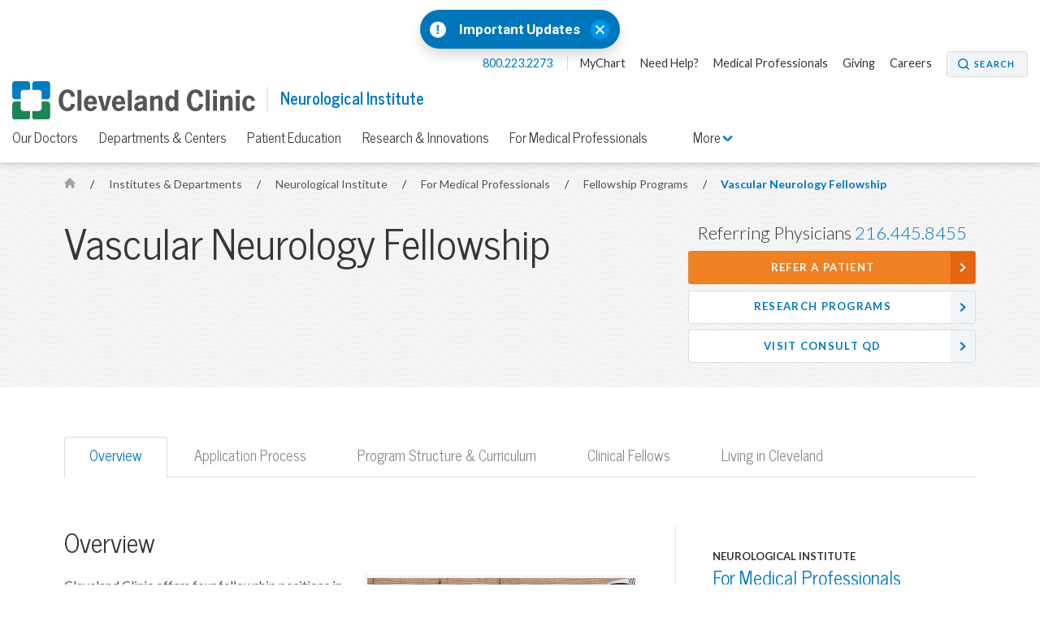

--- FILE ---
content_type: text/html; charset=utf-8
request_url: https://my.clevelandclinic.org/departments/neurological/medical-professionals/fellowships/vascular-neurology
body_size: 13400
content:


    <!DOCTYPE html>

    <html lang="en" dir="ltr">
	<head>
		<meta charset="utf-8">
		<meta name="viewport" content="width=device-width, initial-scale=1.0">
		
		
		<link href='//fonts.googleapis.com/css?family=Lato:400,300,400italic,700,700italic|News+Cycle:400,700&display=swap' rel="preload" as="style" onload="this.rel='stylesheet'" type='text/css'>
		<link href="//fonts.googleapis.com/css2?family=Roboto+Condensed&family=Roboto:wght@400;500;700;900&display=swap" rel="preload" as="style" onload="this.rel='stylesheet'">

		<link rel="stylesheet" href="/assets/styles/styles.css">
		<link rel="shortcut icon" href="/assets/imgs/favicon.ico" type="image/x-icon" />



			<!-- BigID Cookies Consent Notice start -->
			<!-- BigID Cookies Consent Notice end -->

		
        <title>Vascular Neurology Fellowship | Cleveland Clinic</title>
    <script src="https://cdn.optimizely.com/js/28007920049.js"></script>
    <!-- Google Tag Manager -->
    <script>
(function (w, d, s, l, i) {
    w[l] = w[l] || []; w[l].push({
        'gtm.start':
    new Date().getTime(), event: 'gtm.js'
        }); var f = d.getElementsByTagName(s)[0],
j = d.createElement(s), dl = l != 'dataLayer' ? '&l=' + l : ''; j.defer = true; j.src =
'//www.googletagmanager.com/gtm.js?id=' + i + dl; f.parentNode.insertBefore(j, f);
    })(window, document, 'script', 'dataLayer', 'GTM-3M4W');</script>
    <!-- /=End Google Tag Manager -->

    <!-- Begin Web Data Layer -->
        <script src=https://assets.adobedtm.com/b4225c707162/4900abd505ae/launch-c146ea99d958.min.js async></script>
    <!-- End Web Data Layer -->
        <meta property="og:title" />
        <meta property="og:image" content="https://my.clevelandclinic.org/-/scassets/images/org/social/cc-fb.jpg" />
        <meta property="twitter:card" content="summary" />
        <link rel="canonical" href="https://my.clevelandclinic.org/departments/neurological/medical-professionals/fellowships/vascular-neurology" />
        <meta property="og:url" content="https://my.clevelandclinic.org/departments/neurological/medical-professionals/fellowships/vascular-neurology" />
    <meta property="og:type" content="website" />
    <meta property="og:site_name" content="Cleveland Clinic" />
    <meta property="twitter:site" content="&#64;ClevelandClinic" />
    <meta property="twitter:creator" content="&#64;ClevelandClinic" />
    <link rel="apple-touch-icon" href="/assets/imgs/touch-icon-iphone.png">
    <link rel="apple-touch-icon" sizes="180x180" href="/assets/imgs/touch-icon-iphone-retina.png">
    <link rel="apple-touch-icon" sizes="152x152" href="/assets/imgs/touch-icon-ipad.png">
    <link rel="apple-touch-icon" sizes="167x167" href="/assets/imgs/touch-icon-ipad-retina.png">
    <link rel='icon' href="/assets/imgs/touch-icon-iphone.png" sizes="256x256" type="image/png" />
                    <link rel="alternate" href="https://my.clevelandclinic.org:443/departments/neurological/medical-professionals/fellowships/vascular-neurology" hreflang="en" />
            <link rel="alternate" href="https://my.clevelandclinic.org:443/departments/neurological/medical-professionals/fellowships/vascular-neurology" hreflang="x-default" />

	</head>
    <body class="home js-home">
        <!-- Google Tag Manager -->
        <noscript>
            <iframe sandbox security="restricted" src="//www.googletagmanager.com/ns.html?id=GTM-3M4W"
                    height="0" width="0" style="display: none; visibility: hidden"></iframe>
        </noscript>
        <!-- /=End Google Tag Manager -->

                <div id="d89JF2Fa-exV-5ixaiTVui1y_gqYcnxAVAB0ZZvIj8rs"></div>
                <div id="ccf-lcwidget-chat" class="d365-mkt-config" style="display:none" data-website-id="89JF2Fa-exV-5ixaiTVui1y_gqYcnxAVAB0ZZvIj8rs" data-hostname="ca264331a46e4359af48029ef070df94.svc.dynamics.com" data-app-id="cb30e344-c0a8-4f14-9d6c-f73e5cd00ae8" data-org-id="ae29c25f-ef18-4541-9c21-4ce5c6c1c633" data-org-url="https://m-ae29c25f-ef18-4541-9c21-4ce5c6c1c633.us.omnichannelengagementhub.com"></div>

        
<link rel="stylesheet" href="/assets/styles/vendor/magnific-popup.css">

    <section class="notification-banner js-notification-banner notification-banner__shifted-up">
        <header class="notification-banner__header">

                <span class="notification-banner__icon">
                    <a href="#notification-banner__lightbox-popup" class="notification-banner__link--expand js-notification-banner__link--expand js-lightbox-popup">
                        <img src="/-/scassets/images/org/icons/icon-emergency-circle.svg" alt="Emergency icon">
                    </a>
                </span>
                            <span class="notification-banner__title">
                    <a href="#notification-banner__lightbox-popup" class="js-lightbox-popup">
                        Important Updates
                    </a>
                </span>
                            <div class="notification-banner__action">
                    <button class="notification-banner__action-icon js-notification-banner__action-icon">
                        <img src="/Assets/imgs/icon-close--blue.svg" alt="close button"/>
                    </button>
                </div>
        </header>

        <div id="notification-banner__lightbox-popup" class="notification-banner__lightbox-popup js-notification-banner__lightbox-popup mfp-hide">
            <div class="notification-banner__lightbox js-notification-banner__lightbox container--md">
                <a class="notification-banner__lightbox-button--close js-notification-banner__lightbox-button--close">Close</a>
                <div class="notification-banner__lightbox-container">
                    <div class="notification-banner__lightbox-content">
                            <span class="notification-banner__overline">Important Updates</span>
                                                
                        <div class="notification-banner__content">
<p><strong>Coming to a Cleveland Clinic location?</strong></p>
<ul>
<li><a href="/locations/construction-alerts#moll">Moll Cancer Center at Fairview Hospital Lorain Road driveway change</a></li>
<li><a href="/locations/construction-alerts#main-campus">E. 100th Street on Cleveland Clinic Main Campus closed</a></li>
</ul>

                        </div>
                        <div class="notification-banner__buttons">


                        </div>
                    </div>
                </div>
            </div>
        </div>
    </section>


        


<header id="site-header" class="header js-site-header site-header__open-banner site-header__has-banner">

    


    <nav class="nav--utility js-nav--utility">
        <ul>
            <li>
                <a href="#notification-banner__lightbox-popup" class="nav--utility__link nav--utility__link--emergency-notification js-nav--utility__link--emergency-notification nav--hide js-lightbox-popup">
                    <img src="/Assets/imgs/icon-alert--blue.svg" alt="exclamation icon" />
                </a>
            </li>
                <li>
                    <a class="nav--utility__link nav--utility__link--phone" href="tel:800.223.2273">
                        800.223.2273
                    </a>
                </li>

                <li>
                    <a class="nav--utility__link " title="MyChart" href="/online-services/mychart" DisableWebEdit="True">MyChart</a>
                </li>
                <li>
                    <a class="nav--utility__link " title="Need help?" href="/help" DisableWebEdit="True">Need Help?</a>
                </li>
                <li>
                    <a class="nav--utility__link " href="/professionals" DisableWebEdit="True">Medical Professionals</a>
                </li>
                <li>
                    <a class="nav--utility__link " href="/giving" DisableWebEdit="True">Giving</a>
                </li>
                <li>
                    <a class="nav--utility__link " href="https://jobs.clevelandclinic.org/" DisableWebEdit="True" target="_blank">Careers</a>
                </li>

                <li>
                    <a href="/search" aria-label="Search" aria-controls="search-box" class="button--small button--search" DisableWebEdit="True" aria-expanded="false">Search</a>
                </li>
        </ul>
    </nav>


    <span class="header__logo">
<a href="/" DisableWebEdit="True"><img src="/-/scassets/images/org/logo/logo-ccf.svg?h=48&amp;la=en&amp;w=300&amp;hash=F5231F16526C9ED33D180771275ED4B7E42C2018" alt="Cleveland Clinic logo" width="300" height="48" DisableWebEdit="True" /></a>          

                <span class="header__title" >
                    <a href="/departments/neurological">
                        Neurological Institute
                    </a>
                </span>
    </span>

    


        <div class="nav--primary__menu js-nav--primary__menu clearfix">
            
            <a class="nav--primary__menu_toggle js-nav--primary__menu_toggle" href="#" aria-label="menu">
                <div class="hamburger-primary js-hamburger-primary">
                    <span class="hamburger-primary__line"></span>
                    <span class="hamburger-primary__line"></span>
                    <span class="hamburger-primary__line"></span>
                    <span class="hamburger-primary__line"></span>
                </div>
            </a>
                
<a href="/search" aria-label="Search" aria-controls="search-box" class="nav--primary__search_toggle button--search-dark-gray" aria-expanded="false">Search</a>            <a href="#notification-banner__lightbox-popup" class="nav--primary__link--emergency-notification js-nav--primary__link--emergency-notification nav--hide js-lightbox-popup">
                <img src="/Assets/imgs/icon-alert--blue.svg" alt="exclamation icon"/>
            </a>

            <div class="underlay js-underlay"></div>
            <div class="nav--primary__wrapper js-nav--primary__wrapper">
                <div class="nav--primary__wrapper-inner">
                    <div class="triangle-up"></div>
                    <div class="nav--primary__header">
                        Cleveland Clinic Menu
                    </div>

                    <nav>


                        <ul class="nav--primary ">
                                <li class="nav--primary__link">
                                    <a class="nav--primary__link" href="/" DisableWebEdit="True">ClevelandClinic.org</a>
                                </li>

                                    <li class="nav--primary__link  ">
                                        <a class="nav--primary__link " href="/providers" DisableWebEdit="True">Find a Provider</a>
                                    </li>
                                    <li class="nav--primary__link  ">
                                        <a class="nav--primary__link " href="/locations" DisableWebEdit="True">Locations & Directions</a>
                                    </li>
                                    <li class="nav--primary__link  ">
                                        <a class="nav--primary__link " href="/services" DisableWebEdit="True">Services</a>
                                    </li>
                                    <li class="nav--primary__link  ">
                                        <a class="nav--primary__link " href="/patients" DisableWebEdit="True">Patients & Visitors</a>
                                    </li>
                                    <li class="nav--primary__link  ">
                                        <a class="nav--primary__link " href="/health" DisableWebEdit="True">Health Library</a>
                                    </li>
                                    <li class="nav--primary__link  ">
                                        <a class="nav--primary__link " href="/patients/information/access" DisableWebEdit="True">Appointments</a>
                                    </li>

                        </ul>
                    </nav>

                    


    <div class="nav--primary__buttons clearfix">
<a class="button--small " title="MyChart" href="/online-services/mychart" DisableWebEdit="True">MyChart</a><a class="button--small " title="Need help?" href="/help" DisableWebEdit="True">Need Help?</a>    </div>

                </div>

                    <div class="nav--primary__extra shade">
                        Call for Additional Assistance
                        <a href="tel:800.223.2273">800.223.2273</a>
                    </div>
            </div>
        </div>
            <a class="nav-toggle--secondary js-nav-toggle--secondary" href="#">
                <div class="hamburger-secondary js-hamburger-secondary">
                    <span class="hamburger-secondary__line"></span>
                    <span class="hamburger-secondary__line"></span>
                    <span class="hamburger-secondary__line"></span>
                    <span class="hamburger-secondary__line"></span>
                </div>

                Neurological Institute Menu
            </a>
        <nav class="nav--secondary js-nav--secondary">
            <ul>
                    <li class="nav--secondary__link--primary"><a class="nav--secondary__link" href="/departments/neurological" DisableWebEdit="True">Neurological Institute</a></li>
                                        <li>
                            <a class="nav--secondary__link " href="/departments/neurological/staff" DisableWebEdit="True">Our Doctors</a>
                        </li>
                        <li>
                            <a class="nav--secondary__link " href="/departments/neurological/depts" DisableWebEdit="True">Departments & Centers</a>
                        </li>
                        <li>
                            <a class="nav--secondary__link " href="/departments/neurological/patient-education" DisableWebEdit="True">Patient Education</a>
                        </li>
                        <li>
                            <a class="nav--secondary__link " href="/departments/neurological/research-innovations" DisableWebEdit="True">Research & Innovations</a>
                        </li>
                        <li>
                            <a class="nav--secondary__link " href="/departments/neurological/medical-professionals" DisableWebEdit="True">For Medical Professionals</a>
                        </li>
                                                    <li class="nav--secondary__dropdown-wrapper">
                        <a class="nav--secondary__link nav--secondary__dropdown-toggle js-nav--secondary__dropdown-toggle" href="#">
                            More <i class="icon-toggle icon-arrow-down js-icon-toggle" role="img" aria-label="Menu Arrow Icon"></i>
                        </a>

                        <div class="nav--secondary__dropdown">
                            <div class="triangle-up"></div>
                            <div class="nav--primary__header">
                                Cleveland Clinic Menu
                            </div>

                            <nav>
                                <ul class="nav--primary__in-nav--secondary">
                                        <li class="nav--primary__link">  
                                            <a class="nav--primary__link" href="/" DisableWebEdit="True">ClevelandClinic.org</a>
                                        </li>

                                            <li class="nav--primary__link  "> 
                                                <a class="nav--primary__link " href="/providers" DisableWebEdit="True">Find a Provider</a>
                                            </li>
                                            <li class="nav--primary__link  "> 
                                                <a class="nav--primary__link " href="/locations" DisableWebEdit="True">Locations & Directions</a>
                                            </li>
                                            <li class="nav--primary__link  "> 
                                                <a class="nav--primary__link " href="/services" DisableWebEdit="True">Services</a>
                                            </li>
                                            <li class="nav--primary__link  "> 
                                                <a class="nav--primary__link " href="/patients" DisableWebEdit="True">Patients & Visitors</a>
                                            </li>
                                            <li class="nav--primary__link  "> 
                                                <a class="nav--primary__link " href="/health" DisableWebEdit="True">Health Library</a>
                                            </li>
                                            <li class="nav--primary__link  "> 
                                                <a class="nav--primary__link " href="/patients/information/access" DisableWebEdit="True">Appointments</a>
                                            </li>
                                </ul>
                            </nav>
                        </div>
                    </li>
            </ul>
        </nav>




</header>


        



    <section class="hero-content theme-light-gray-pattern">
        <div class="container hero-pad">





<nav class="breadcrumb breadcrumb__sticky-hidden ">
            <a href="/" class="breadcrumb__link icon-home">
                <span class="element-invisible">Home</span>
            </a>
            <span class="breadcrumb__separator">/</span>
                        <a href="/departments" class="breadcrumb__link">
                            Institutes &amp; Departments
                        </a>
            <span class="breadcrumb__separator">/</span>
                        <a href="/departments/neurological" class="breadcrumb__link">
                            Neurological Institute
                        </a>
            <span class="breadcrumb__separator">/</span>
                        <a href="/departments/neurological/medical-professionals" class="breadcrumb__link">
                            For Medical Professionals
                        </a>
            <span class="breadcrumb__separator">/</span>
                        <a href="/departments/neurological/medical-professionals/fellowships" class="breadcrumb__mobile breadcrumb__link">
                            Fellowship Programs
                        </a>
            <span class="breadcrumb__separator">/</span>
                        <a href="/departments/neurological/medical-professionals/fellowships/vascular-neurology" class="breadcrumb__current">
                            Vascular Neurology Fellowship
                        </a>

</nav>

            <div class="l-66-33--1">
                    <h1 class="hero-content__title lede">

                        Vascular Neurology Fellowship
                    </h1>
            </div>

                <div class="l-66-33--2  " id="js-contact-us-area">

    <ul class="contact-box">

                    <li class="contact-box__phone">Referring Physicians <a href="tel:2164458455 ">216.445.8455</a></li>
                    <li><a href="/departments/neurological/medical-professionals/refer-a-patient" class="button--strong button--full button--arrow">Refer a Patient</a></li>
                    <li><a href="/research/neurological" class="button--secondary button--full button--arrow hero-call-to-action__sticky-hidden">Research Programs</a></li>
                    <li><a href="https://consultqd.clevelandclinic.org/topics/neurosciences/" class="button--secondary button--full button--arrow hero-call-to-action__sticky-hidden" target="_blank">Visit Consult QD</a></li>

    </ul>


                </div>

        </div>
    </section>


<div class="page-content">
    


    <!-- Tab Strip -->
    <div class="container">
        <div class="l-1col">
            <ul class="tabs" role="tablist">
                    <li class="tab">
                        <a class="tab-link js-tab-link" href="#overview-tab" role="tab">Overview</a>
                    </li>
                    <li class="tab">
                        <a class="tab-link js-tab-link" href="#application-process-tab" role="tab">Application Process</a>
                    </li>
                    <li class="tab">
                        <a class="tab-link js-tab-link" href="#program-structure-and-curriculum-tab" role="tab">Program Structure &amp; Curriculum</a>
                    </li>
                    <li class="tab">
                        <a class="tab-link js-tab-link" href="#clinical-fellows-tab" role="tab">Clinical Fellows</a>
                    </li>
                    <li class="tab">
                        <a class="tab-link js-tab-link" href="#living-in-cleveland-tab" role="tab">Living in Cleveland</a>
                    </li>
            </ul>
        </div>
    </div>

<!-- Tab content area + sidebar -->
<article class="content tab-panel">
    <div class="container--above-tablet content-pad--above-tablet">
        <div class="l-66-33--1 main-content">

            <!-- Tab content area -->

                    <a class="accordion-section-title js-accordion-section-title js-accordion-section-title--tab-panel" href="#overview-tab">
                        Overview
                    </a>
                    <div class="accordion-content js-accordion-content grid-item accordion--l-grid__content-pad" id="overview-tab">
                <h2 class="lede">Overview</h2>
                        <figure class="js-tab-content__container--image-video img-container featured-media">

                                <img src="/-/scassets/images/org/neurological/fellows-residents/vascular-neurology/vascular-neurology-fellowship.jpg" alt="Vascular Neurology Fellowship" />
                                                    </figure>
<p>Cleveland Clinic offers four fellowship positions in Vascular Neurology for a one-year ACGME-certified training program, with an option for an additional one year focused on clinical research. Eligible candidates must have completed prior neurology residency training per ACGME guidelines.  Our fellowship provides trainees with a comprehensive educational experience in the management of all aspects of cerebrovascular disease. We train our graduates to be leaders in the field of vascular neurology through a broad clinical and educational experience paired with cutting edge clinical research opportunities. Uniquely, Cleveland Clinic fosters fellows to function within the disease-focused Cerebrovascular Center, working closely with faculty from neurology, neurosurgery and neuroradiological backgrounds.     </p>
<p>Patients from all around the world choose Cleveland Clinic for their care and therefore we see a wide range of complex stroke presentations. Fellows in our program receive robust clinical training in acute stroke care while providing front-line acute stroke care through mobile stroke unit, telestroke, and emergency room care of patients presenting with a wide range of acute stroke presentations. Having the benefit of training in a disease-centered institutional model allows our fellows to work collaboratively with neuro-intensive care, neuro-surgical and neuro-interventional teams and take part in the care of stroke patients not only on the in-patient floors and step-down units but also while in the neuro-intensive care unit. Fellows also rotate on neurointerventional, neuro-sonology, rehabilitation, outpatient clinic and research rotations. Our program also offers a unique world class experience and training in inflammatory and non-inflammatory cerebral vasculopathies through dedicated subspecialty clinics in cerebral vasculitis, moyamoya disease and other complex arteriopathies where patients are cared for using an interdisciplinary approach.</p>
<p>While our fellowship is heavily clinically based, we believe in creating well rounded leaders in clinical stroke care, clinical research and education. For this purpose, our curriculum is formulated in a way that provides continuous mentorship to our fellows along with the research skills and dedicated time needed to be successful in their research goals.  Our fellows annually present at national and international conferences, have published in peer-reviewed journals and are an active part of clinical trials research at the Cleveland Clinic. Moreover, our fellows interact heavily and closely with residents and medical students and are trained to be great educators who are well prepared for an independent career in whatever setting they choose to practice thereafter. We take pride in training leaders in the field who have gone into various clinical, academic, administrative and research settings upon completion of fellowship.</p>
<h3>Our Team</h3>
<p>Fellows work with a dedicated multidisciplinary team of specialists, including:</p>
<ul>
    <li>All  academic vascular neurologists, as well as neuro-interventionalists, neurointensivists and vascular neurosurgeons in the <a href="/departments/neurological/depts/cerebrovascular">Cerebrovascular Center</a>.</li>
    <li>Advanced practice providers.</li>
    <li>Clinical pharmacy specialists.</li>
    <li>Residents from multiple subspecialties (neurology, neurosurgery and emergency medicine).</li>
    <li>Team of research coordinators.</li>
    <li>Interdisciplinary  Teams.</li>
</ul>
                    </div>
                    <a class="accordion-section-title js-accordion-section-title js-accordion-section-title--tab-panel" href="#application-process-tab">
                        Application Process
                    </a>
                    <div class="accordion-content js-accordion-content grid-item accordion--l-grid__content-pad" id="application-process-tab">
                <h2 class="lede">Application Process</h2>
<p>Application requirements for the Vascular Neurology Fellowship include:</p>
<ul>
    <li>Applications are accepted through ERAS and our program participates in the NRMP match.</li>
    <li>Completion of postgraduate residency in neurology is required.</li>
    <li>Graduates of programs outside the United States must have a valid ECFMG certificate.</li>
    <li>Applicants should qualify for an unrestricted Ohio medical license.</li>
    <li>Completion of the Cleveland Clinic <a href="/-/scassets/files/org/neurological/fellowships-residencies/neuro-fellowship-application.pdf?la=en" target="_blank">Residency/Fellowship application</a> along with the following documentation:
    <ul>
        <li>Personal statement of interest.</li>
        <li>Curriculum vitae.</li>
        <li>Transcripts.</li>
        <li>Letter from residency program director.</li>
        <li>Minimum two letters or recommendation from clinical supervising physicians.</li>
        <li>Certificate(s) of previous training.</li>
        <li>Medical School Diploma.</li>
        <li>Certified copy of current ECFMG certificate and qualifying exam.</li>
    </ul>
    </li>
</ul>
<p>You may also contact the <a href="/departments/graduate-medical-education">Graduate Medical Education Office</a> for information on salary and benefits, visa process, housing and policies and procedures governing the program at 216.444.5690.</p>
                    </div>
                    <a class="accordion-section-title js-accordion-section-title js-accordion-section-title--tab-panel" href="#program-structure-and-curriculum-tab">
                        Program Structure &amp; Curriculum
                    </a>
                    <div class="accordion-content js-accordion-content grid-item accordion--l-grid__content-pad" id="program-structure-and-curriculum-tab">
                <h2 class="lede">Program Structure &amp; Curriculum</h2>
<h3>Acute Stroke Emergency Response Team  (ASERT) </h3>
<p>During  this rotation, fellows provide day time (8 a.m. -5 p.m.) telestroke service for all  the Cleveland Clinic Enterprise locations (14 total) under the supervision of  an acute stroke attending. Fellows also cover MSU while on the ASERT rotation  and sometimes while on night call (8 a.m. &ndash; 8 p.m. only). This experience helps  solidify training in telemedicine services and stroke care systems of care,  which is a skill we believe future leaders in vascular neurology must have. Telestroke  coverage includes three thrombectomy capable stroke centers in Northeast Ohio. </p>
<h3>Mobile stroke unit</h3>
<p>One of the first Mobile Stroke Treatment Units in the country and the only one in Northeast Ohio, Cleveland Clinic MSU brings advanced hemorrhagic and ischemic stroke care to patients to shorten the time between the onset of stroke-like symptoms and the delivery of thrombolytics and mechanical thrombectomy to eligible ischemic stroke patients and timely transfer to appropriate stroke care centers. We train our fellows to serve as pivotal members of the MSU team and provide telemedicine services to MSU patients under the supervision of cerebrovascular staff physicians. Fellows cover MSU while on the ASERT rotation and sometimes while on night call (8 a.m. &ndash; 8 p.m. only). Fellows also get to travel with the MSTU crew during their rotation.</p>
<h3>Inpatient stroke service</h3>
<p>The inpatient stroke service is an integral platform for world-class education and training where fellows build upon their patient management skills while seeing a wide range of complex vascular neurological presentations and serve as team leaders, educators and patient advocates. Throughout the year, as fellows get to master their clinical management and decision-making skills on this rotation, they longitudinally build on their role as team leaders &amp; educators.</p>
<h3>Outpatient clinics</h3>
<p>Outpatient longitudinal clinics occur every Monday afternoon other than when on ASERT or inpatient stroke service blocks. Additionally, fellows rotate twice a month in the cerebral vasculopathy clinic where they gain exposure to complex cerebral arteriopathies, both inflammatory e.g. primary and secondary cerebral vasculitides, cerebral amyloid angiopathy-related inflammation, etc. and complex non-inflammatory arteriopathies e.g. moyamoya disease, accelerated atherosclerosis, arteriopathies associated with rheumatological conditions, etc. Referrals for moyamoya disease, PFO closure, pre-operative optimization prior to complex cardiac surgery, COVID-related stroke, and complex arterial and venous thrombosis are some additional areas in which fellows gain exposure beyond common cerebrovascular referrals. Fellows can electively rotate in the endovascular neurosurgery clinic also. Additionally, our fellows are exposed to a wide range of patient populations, both young and elderly, all of which allows for world-class exposure to outpatient cerebrovascular presentations.</p>
<h3>Neuro-ICU</h3>
<p>Our fellows rotate for one month in the neurocritical care unit which is a 24-bed unit that is co-managed by neurocritical care and cerebrovascular teams. They gain wide exposure to acute stroke critical care for both ischemic and hemorrhagic stroke.</p>
<h3>Neuro-interventional rotation</h3>
<p>Fellows rotate with the endovascular neurosurgical radiology (ESNR) team for one month and serve as rotating fellows where they gain exposure to endovascular neurosurgical procedures and work closely with the ESNR fellows. Additional elective time can be spent if desired.</p>
<h3>Neuro-sonology</h3>
<p>Neurosonology is a major strength of the Cleveland Clinic Vascular Neurology Fellowship owing to our world-class educators in neurosonology in addition to designated neurosonology rotations, twice weekly ultrasound reading sessions and monthly didactic lectures which are part of the neurosonology course. Fellows also receive ultrasound and are supported to take the neurosonology certification exam by the American Society of Neuroimaging in January during fellowship year.</p>
<h3>Rehabilitation rotation</h3>
<p>Fellows rotate at Avon Hospital for their rehabilitation rotation where they gain exposure to the management of post-stroke rehabilitation for two weeks during their fellowship.</p>
<h3>Clinical research</h3>
<p>Research is an integral part of our fellowship program. Our fellows not only serve as co-investigators on the multiple clinical trials throughout the cerebrovascular center but also have three dedicated research months during their fellowship to work on specific projects under the supervision of faculty members. Research projects tailored to individual fellow&rsquo;s areas of interest are identified early in the fellowship as part of the research development track and progress is tracked throughout the year. Our fellows publish several world-class manuscripts during their training along with our stroke faculty, present at national and international meetings and take part in the CV center-wide bimonthly research meetings throughout the year. Our program is also part of the Stroke Net Research network and allows funding for an additional research year if desired.</p>
<h3>Neurology Boards Prep </h3>
<p>In  attempt to give fellows ample time to prepare for neurology board exams, our  fellowship program is structured in such a way that provides our fellows with a  lighter clinical call schedule and more elective time in the first quarter of  their fellowship. This allows them to be well prepared for their neurology  board exam and be successful. </p>
<h3>Subspecialty clinics</h3>
<p>Cerebral Vasculitis/Vasculopathy Clinic, Endovascular Neurosurgery Clinic, Health Differences Clinic.</p>
<h3>Meetings &amp; conferences</h3>
<ul>
    <li>Weekly Cerebrovascular Conference &ndash; every Friday.</li>
    <li>Vasculopathy Conference: Quarterly interdisciplinary conference with rheumatology.</li>
    <li>Neurology Grand Rounds: Tuesdays at noon.</li>
    <li>Weekly Inpatient Stroke Team Teaching Conference &ndash; every Monday.</li>
    <li>CV Center Research Meeting &ndash; twice monthly.</li>
    <li>Cleveland Clinic Cerebrovascular Innovations Conference &ndash; Yearly in June.</li>
    <li>Annual Practice Management of Stroke Conference &ndash; Yearly in Fall.</li>
    <li>Quality Improvement Conference.</li>
    <li>Cleveland Clinic CME Conferences (<a href="http://www.clevelandclinicmeded.com/live/" target="_blank">http://www.clevelandclinicmeded.com/live/</a>).</li>
</ul>
<h3>Education</h3>
<ul>
    <li>Vascular Neurology Didactic Lecture Series (Every 2<sup>nd</sup> &amp; 4<sup>th</sup> Tuesday).</li>
    <li>Journal Club ( Every 3<sup>rd</sup> Wednesday of the month).</li>
    <li>Complex  Case Conference (monthly).</li>
    <li>Neurosonology  Course (fall/spring).</li>
</ul>
                    </div>
                    <a class="accordion-section-title js-accordion-section-title js-accordion-section-title--tab-panel" href="#clinical-fellows-tab">
                        Clinical Fellows
                    </a>
                    <div class="accordion-content js-accordion-content grid-item accordion--l-grid__content-pad" id="clinical-fellows-tab">
                <h2 class="lede">Clinical Fellows</h2>
<p>Outstanding patient care, education of those who serve and research are the three goals the Department of Neurology strives to achieve. As a part of that overall commitment to education, below are the recognized current neurology fellows who value the importance of providing the highest quality of medical care.</p>
<h3>2025&ndash;2026 Clinical Fellows</h3>
<p><img height="150" alt="Benjamin Coors, MD" width="120" src="/-/scassets/images/org/neurological/fellows-residents/vascular-neurology/coors-benjamin.jpg?la=en"><br>
<strong>Benjamin Coors, MD</strong><br>
Medical Education: Western Michigan University Homer Stryker M.D. School of Medicine, Kalamazoo, MI<br>
Residency:  Cleveland Clinic - Neurology</p>
<p><img height="150" alt="Stephen Trudeau, MD" width="120" src="/-/scassets/images/org/neurological/fellows-residents/vascular-neurology/kurra-nithin.jpg?la=en"><br>
<strong>Nithin Kurra, MD</strong><br>
Medical Education: Siddhartha Medical College, NTR University of Health Science, Vijayawada, India<br>
Residency: University of Nebraska Medical Center</p>
<p><img height="150" alt="Gul Sedat, MD" width="120" src="/-/scassets/images/org/neurological/fellows-residents/vascular-neurology/gul-sedat.jpg?h=150&amp;w=120&amp;la=en" style="height: 150px; width: 120px;"><br>
<strong>Gul Sedat, MD</strong><br>
Medical school: Kocaeli Univ Tip Fak, Kocaeli, Turkey <br>
Residency: State University of New York Upstate Medical University - Neurology</p>
<p><img height="150" alt="Stephen Trudeau, MD" width="120" src="/-/scassets/images/org/neurological/fellows-residents/vascular-neurology/trudeau-stephen.jpg?la=en"><br>
<strong>Stephen Trudeau, MD</strong><br>
Medical Education: Case Western Reserve University School of Medicine<br>
Residency: Beth Israel Deaconess Medical Center - Neurology</p>
<h3>Alumni Testimonials</h3>
<p>&ldquo;An outstanding program  that is well-rounded and has a perfect balance of emergent, in-patient, and  out-patient cerebrovascular training supplemented by Mobile Stroke,  Tele-stroke, Neurosonography training and research opportunities that are  imbibed into the fellowship. The faculty comprises a very knowledgeable and  experienced lot yet being the most humble and supportive group, I have ever  seen. It was an honor to train at the Cleveland Clinic Vascular Neurology  program!&rdquo;</p>
<p><strong>Dinesh Jillella MD (Graduated 2019)</strong><br>
Assistant Professor of Neurology,<br>
Divisions of Vascular Neurology and Hospital Neurology</p>
<p>"A very comprehensive  fellowship encompassing the entire continuum of stroke care: prehospital  evaluation (mobile stroke), hyperacute-acute stroke care (ED, telestroke,  inpatient stroke codes), acute to subacute stroke care (inpatient management of  complex vascular neurology), and post-acute to long term care (fellow clinic +  several subspecialty vascular neurology clinics). The program balances clinical  responsibilities well with ample educational, quality improvement, research,  and mentorship opportunities. Aside from being trained by and working with  leaders in the field, it was an extremely supportive, collegial, and collaborative  environment. I felt more than prepared to start my career as a vascular  neurologist as a direct result of my fellowship training. I couldn&rsquo;t be happier  to still be a part of this fellowship that gave me so much."</p>
<p><strong>A. Blake Buletko, MD</strong><br>
Staff, Vascular and General  Neurology<br>
Program Director, Neurology  Residency Program<br>
Assistant Professor of  Neurology, Cleveland Clinic Lerner College of Medicine of Case Western Reserve  University </p>
<h3>Program Leadership</h3>
<p>Program Director<br>
<a href="/staff/13754-ken-uchino">Ken Uchino, MD </a></p>
<p>Associate Program Director<br>
<a href="https://providers.clevelandclinic.org/provider/jonathan-solomonow/4268529">Jonathan Solomonow, MD</a></p>
<p>Program Coordinator<br>
Frank Miller Jr., MS, C-TAGME</p>
                    </div>
                    <a class="accordion-section-title js-accordion-section-title js-accordion-section-title--tab-panel" href="#living-in-cleveland-tab">
                        Living in Cleveland
                    </a>
                    <div class="accordion-content js-accordion-content grid-item accordion--l-grid__content-pad" id="living-in-cleveland-tab">
                <h2 class="lede">Living in Cleveland</h2>
<p>Cleveland, <span style="background-color: #ffffff;">a vibrant, mid-sized city </span> located on Lake Erie, features a host of cultural attractions, recreational activities, major sporting events and an exploding culinary scene. Cleveland is home to the second largest theater district in the U.S., a park system featuring 23,700 acres in 18 reservations, and is the birthplace of rock &rsquo;n&rsquo; roll, home to the Rock &lsquo;n&rsquo; Roll Hall of Fame and Museum. Cleveland Clinic is located near the University Circle area, which is the cultural epicenter of Cleveland. This area features Severance Hall and the world-renowned Cleveland Orchestra, the Cleveland Museum of Art, several other museums, and Case Western Reserve University. Downtown Cleveland, home to all major sports venues and an exploding culinary scene, is approximately two miles from Cleveland Clinic&rsquo;s main campus.</p>
<ul>
    <li><a href="/patients/visitor-information/about-cleveland#why-cleveland-tab">Learn more about the city we call home</a>.</li>
</ul>
                    </div>

        </div>
        <aside class="l-66-33--2 side-content  side-blocks">


            


<div class="side-block side-nav">
                    <div class="side-list-nav__subtitle">
Neurological Institute                </div>
                <h3 class="side-block__title lede">
                <a class="" href="/departments/neurological/medical-professionals">
For Medical Professionals                </a>
                </h3>
            <ul class="side-list-nav">
                <li class="">
                <a class="" href="/departments/neurological/medical-professionals/fellowships">
Fellowship Programs                </a>
            <ul class="side-list-subnav">
                <li class="">
                <a class="" href="/departments/neurological/medical-professionals/fellowships/behavioral-neurology-neuropsychiatry">
Behavioral Neurology &amp; Neuropsychiatry Fellowship                 </a>
                </li>
                <li class="">
                <a class="" href="/departments/neurological/medical-professionals/fellowships/clinical-health-psychology-fellowship">
Clinical Health Psychology Fellowship                </a>
                </li>
                <li class="">
                <a class="" href="/departments/neurological/medical-professionals/fellowships/epilepsy">
Epilepsy Fellowships                </a>
                </li>
                <li class="">
                <a class="" href="/departments/neurological/medical-professionals/fellowships/headache">
Headache Medicine Fellowship                </a>
                </li>
                <li class="">
                <a class="" href="/departments/neurological/medical-professionals/fellowships/hospital-neurology">
Hospital Neurology Fellowship                </a>
                </li>
                <li class="">
                <a class="" href="/departments/neurological/medical-professionals/fellowships/movement-disorders">
Movement Disorders Fellowship                </a>
                </li>
                <li class="">
                <a class="" href="/departments/neurological/medical-professionals/fellowships/neurocritical-care">
Neurocritical Care Fellowship                </a>
                </li>
                <li class="">
                <a class="" href="/departments/neurological/medical-professionals/fellowships/neuroimmunology">
Neuroimmunology Fellowship                </a>
                </li>
                <li class="">
                <a class="" href="/departments/neurological/medical-professionals/fellowships/neuromuscular-medicine">
Neuromuscular Medicine Fellowship                </a>
                </li>
                <li class="">
                <a class="" href="/departments/neurological/medical-professionals/fellowships/neuro-oncology">
Neuro-Oncology Fellowship                </a>
                </li>
                <li class="">
                <a class="" href="/departments/neurological/medical-professionals/fellowships/neurosurgery">
Neurosurgery Fellowships                </a>
                </li>
                <li class="">
                <a class="" href="/departments/neurological/medical-professionals/fellowships/child-adolescent-psychiatry">
Child &amp; Adolescent Psychiatry Fellowship                </a>
                </li>
                <li class="">
                <a class="" href="/departments/neurological/medical-professionals/fellowships/consultation-liaison-psychiatry">
Consultation-Liaison Psychiatry Fellowship                </a>
                </li>
                <li class="">
                <a class="" href="/departments/neurological/medical-professionals/fellowships/neuropsychology">
Neuropsychology Fellowships                </a>
                </li>
                <li class="">
                <a class="" href="/departments/neurological/medical-professionals/fellowships/sleep-medicine">
Sleep Medicine Fellowship                </a>
                </li>
                <li class="">
                <a class="" href="/departments/neurological/medical-professionals/fellowships/spine-medicine-fellowship">
Spine Medicine Fellowship                </a>
                </li>
                <li class="">
                <a class="active" href="/departments/neurological/medical-professionals/fellowships/vascular-neurology">
Vascular Neurology Fellowship                </a>
                </li>
            </ul>

                </li>
            </ul>




</div>

        </aside>
    </div>
</article>


</div>



        <section class="contact-box-ribbon js-contact-box-ribbon theme-blue-gray-pattern">
    <div class="container content-pad">

    <ul class="contact-box">

                    <li class="contact-box__phone">Referring Physicians <a href="tel:2164458455 ">216.445.8455</a></li>
                    <li><a href="/departments/neurological/medical-professionals/refer-a-patient" class="button--strong button--full button--arrow">Refer a Patient</a></li>
                    <li><a href="/research/neurological" class="button--secondary button--full button--arrow hero-call-to-action__sticky-hidden">Research Programs</a></li>
                    <li><a href="https://consultqd.clevelandclinic.org/topics/neurosciences/" class="button--secondary button--full button--arrow hero-call-to-action__sticky-hidden" target="_blank">Visit Consult QD</a></li>

    </ul>


    </div>
</section>

<section class="footer-social js-footer-social">
    <div class="container">
<a href="https://www.facebook.com/ClevelandClinic" DisableWebEdit="True" class="footer-social__link" target="_blank">            <i class="icon-social-facebook" role="img" aria-label="Facebook Icon"></i> <span class="element-invisible">Facebook</span>
</a>
<a href="https://twitter.com/clevelandclinic" DisableWebEdit="True" class="footer-social__link" target="_blank">            <i class="icon-social-twitter" role="img" aria-label="Twitter Icon"></i> <span class="element-invisible">Twitter</span>
</a>
<a href="https://www.youtube.com/user/clevelandclinic" DisableWebEdit="True" class="footer-social__link" target="_blank">            <i class="icon-social-youtube" role="img" aria-label="YouTube Icon"></i> <span class="element-invisible">YouTube</span>
</a>
<a href="https://www.instagram.com/clevelandclinic/" DisableWebEdit="True" class="footer-social__link" target="_blank">            <i class="icon-social-instagram" role="img" aria-label="Instagram Icon"></i> <span class="element-invisible">Instagram</span>
</a>
<a href="https://www.linkedin.com/company/cleveland-clinic" DisableWebEdit="True" class="footer-social__link" target="_blank">            <i class="icon-social-linkedin" role="img" aria-label="LinkedIn Icon"></i> <span class="element-invisible">LinkedIn</span>
</a>
<a href="https://www.pinterest.com/clevelandclinic/" DisableWebEdit="True" class="footer-social__link" target="_blank">            <i class="icon-social-pinterest" role="img" aria-label="Pinterest Icon"></i> <span class="element-invisible">Pinterest</span>
</a>
<a href="https://www.snapchat.com/add/clevelandclinic" DisableWebEdit="True" class="footer-social__link" target="_blank">            <i class="icon-social-snapchat" role="img" aria-label="Snapchat Icon"></i> <span class="element-invisible">Snapchat</span>
</a>    </div>
</section>

<footer class="footer js-footer">
    <div class="container content-pad">
                            <div class="footer__item l-4col--1">
                                <h5 class="footer__title lede">Actions</h5>
                                <nav class="footer__nav">
<a title="Appointments" href="/patients/information/access" DisableWebEdit="True">Appointments & Access</a><a title="Accepted Insurance" href="/patients/accepted-insurance" DisableWebEdit="True">Accepted Insurance</a><a href="https://events.clevelandclinic.org" DisableWebEdit="True" target="_blank">Events Calendar</a><a href="/patients/billing-finance/financial-assistance" DisableWebEdit="True">Financial Assistance</a><a href="/giving" DisableWebEdit="True">Give to Cleveland Clinic</a><a title="Pay Your Bill" href="/patients/billing-finance/payment-options" DisableWebEdit="True">Pay Your Bill Online</a><a title="Price Transparency" href="/patients/billing-finance/comprehensive-hospital-charges" DisableWebEdit="True">Price Transparency</a><a href="/professionals/referring" DisableWebEdit="True">Refer a Patient</a><a title="Phone Directory" href="/about/contact/phone-directory" DisableWebEdit="True">Phone Directory</a><a href="/online-services/virtual-second-opinions" DisableWebEdit="True">Virtual Second Opinions</a><a href="/online-services/virtual-visits" DisableWebEdit="True">Virtual Visits</a>                                </nav>
                            </div>
                            <div class="footer__item l-4col--2">
                                <h5 class="footer__title lede">Blog, News &amp; Apps</h5>
                                <nav class="footer__nav">
<a title="Consult QD" href="https://consultqd.clevelandclinic.org" DisableWebEdit="True" target="_blank">Consult QD</a><a title="Health Essentials" href="https://health.clevelandclinic.org" DisableWebEdit="True" target="_blank">Health Essentials</a><a title="Newsroom" href="https://newsroom.clevelandclinic.org" DisableWebEdit="True" target="_blank">Newsroom</a><a href="/mobile-apps/myclevelandclinic" DisableWebEdit="True">MyClevelandClinic</a><a href="/online-services/mychart" DisableWebEdit="True">MyChart</a>                                </nav>
                            </div>
                            <div class="footer__item l-4col--3">
                                <h5 class="footer__title lede">About Cleveland Clinic</h5>
                                <nav class="footer__nav">
<a href="/about/history" DisableWebEdit="True">100 Years of Cleveland Clinic</a><a href="/about" DisableWebEdit="True">About Us</a><a href="/locations" DisableWebEdit="True">Locations</a><a href="/departments/patient-experience/depts/quality-patient-safety" DisableWebEdit="True">Quality & Patient Safety</a><a href="/departments/patient-experience/depts/office-patient-experience" DisableWebEdit="True">Patient Experience</a><a href="/research" DisableWebEdit="True">Research & Innovations</a><a href="/about/community" DisableWebEdit="True">Community Commitment</a><a title="Careers" href="https://jobs.clevelandclinic.org/" DisableWebEdit="True" target="_blank">Careers</a><a href="/about/for-employees" DisableWebEdit="True">For Employees</a><a href="/professionals" DisableWebEdit="True">Resources for Medical Professionals</a>                                </nav>
                            </div>
                            <div class="footer__item l-4col--4">
                                <h5 class="footer__title lede">Site Information &amp; Policies</h5>
                                <nav class="footer__nav">
<a title="Send Us Feedback" href="https://my.clevelandclinic.org/webcontact/webmail" DisableWebEdit="True">Send Us Feedback</a><a href="/about/website/site-map" DisableWebEdit="True">Site Map</a><a href="/about/website" DisableWebEdit="True">About this Website</a><a href="/about/website/reprints-licensing" DisableWebEdit="True">Copyright, Reprint & Licensing</a><a href="/about/website/terms-of-use" DisableWebEdit="True">Website Terms of Use</a><a href="/about/website/privacy-security" DisableWebEdit="True">Privacy Policy</a><a href="/about/website/privacy-practices" DisableWebEdit="True">Notice of Privacy Practices</a><a href="/about/website/non-discrimination-notice" DisableWebEdit="True">Non-Discrimination and Availability</a>                                </nav>
                            </div>

    </div>
    <div class="container">
        <div class="l-1col">
            <div class="footer__text" dir="ltr">
                9500 Euclid Avenue, Cleveland, Ohio 44195 | <a href="tel:800.223.2273">800.223.2273</a> | &copy; 2026 Cleveland Clinic. All Rights Reserved.
            </div>
        </div>
    </div>
</footer>

        <a href="#" class="back-to-top js-back-to-top"><img src="/assets/imgs/back-to-top-button.svg" alt="Back to Top" width="60" height="60"></a>
        				<script type="text/javascript" src="/Assets/scripts/dist/cookie-banner-scripts.js"></script>
				<script type="text/javascript">addCookieBannerStyles();</script>
				<script type="text/javascript" src="https://bigidcmp.cloud/banner.js?siteId=e7a0b4f7-3b3b-49ce-9467-9e699346f114"></script>

			<script type="text/javascript">
                var LOCATIONS_INDEX_NAME_DEFAULT = 'locations_prod';
                var LOCATIONS_INDEX_NAME_DISTANCE = 'locations_prod_distance';
                var CONSULTANT_INDEX_NAME_DEFAULT = 'london_fac_prod';
                var CONSULTANT_INDEX_NAME_ASC = 'london_fac_prod_asc';
                var CONSULTANT_INDEX_NAME_DESC = 'london_fac_prod_desc';
                var MEDICAL_PERSONNEL_INDEX_NAME_DEFAULT = 'medical_personnel_prod';
                var MEDICAL_PERSONNEL_INDEX_NAME_ALPHA_ASC = 'medical_personnel_prod_name_asc';
                var MEDICAL_PERSONNEL_INDEX_NAME_ALPHA_DESC = 'medical_personnel_prod_name_desc';
                var SITE_INDEX_NAME_DEFAULT = 'Sitecore_Prod';
                var CLINICAL_TRIALS_INDEX_NAME_DEFAULT = 'clinical_trials_prod';
                var PHILANTHROPY_INDEX_NAME_DEFAULT = 'fundraisers_prod';
                var DESIGNATION_INDEX_NAME_DEFAULT = 'fundraiser_designations_prod';
			</script>

                    <script src="https://mktdplp102cdn.azureedge.net/public/latest/js/ws-tracking.js?v=1.78.2008.0"></script>

            <script id="js-jquery" src="https://code.jquery.com/jquery-3.0.0.min.js"></script>

        <script>
            var notificationBannerCookieName = "notification_banner2AAABFC1C3AB5738580FD71851088B0C";
        </script>

    <script src="//cdnapisec.kaltura.com/p/2207941/sp/220794100/embedIframeJs/uiconf_id/37292221/partner_id/2207941"></script>

    <script>
        // an array of dictionaries for each tab with the tab id and video playlist id stored
        var tabItemArray = [

                    {
                        tabId: "overview-tab",
                        videoPlaylistId: "",
                        divId: "kaltura_player_53ead6b3-2bd7-4c73-9d80-632dbd39f6d6"
                    },
                    {
                        tabId: "application-process-tab",
                        videoPlaylistId: "",
                        divId: "kaltura_player_433bda7c-8dc4-4a29-8f7d-2ba99865f529"
                    },
                    {
                        tabId: "program-structure-and-curriculum-tab",
                        videoPlaylistId: "",
                        divId: "kaltura_player_bf838dce-5a9d-4958-b5af-901695a7ea74"
                    },
                    {
                        tabId: "clinical-fellows-tab",
                        videoPlaylistId: "",
                        divId: "kaltura_player_7d9e93b4-ebcb-4f03-9083-70b41e879280"
                    },
                    {
                        tabId: "living-in-cleveland-tab",
                        videoPlaylistId: "",
                        divId: "kaltura_player_3841faf4-3011-4a12-b9f8-bc42c4ef5d84"
                    },
        ];

      // inserts playlist iframe into child .js-tab-content__container--image-video if the id name given has a video playlist id
      function showPlaylist(id) {
        if(tabItemArray.length > 1){
            id = id.replace('#', '');

            //checks if there is not already an iframe inserted to avoid repeated playlist insertion
            if (!($('#' + id + ' .js-tab-content__container--image-video').has('iframe').length > 0)) {

                for (var j = 0; j < tabItemArray.length; j++) {

                    // checks for the correct tab id and if there is a video playlist id
                    if(tabItemArray[j].tabId == id && tabItemArray[j].videoPlaylistId) {
                        $('#' + id + ' .js-tab-content__container--image-video').prepend('<div class="kaltura-video__container"><div class="kaltura-video__dummy--playlist"></div><div id="' + tabItemArray[j].divId + '" class="kaltura-video__video"></div></div>');
                        playlistEmbed(tabItemArray[j].divId, tabItemArray[j].videoPlaylistId);
                        break;
                    }
                }
            }
        }
      }
    </script>

    <script src="/assets/scripts/dist/page-scripts.js"></script>


        
        
    <script defer src="https://static.cloudflareinsights.com/beacon.min.js/vcd15cbe7772f49c399c6a5babf22c1241717689176015" integrity="sha512-ZpsOmlRQV6y907TI0dKBHq9Md29nnaEIPlkf84rnaERnq6zvWvPUqr2ft8M1aS28oN72PdrCzSjY4U6VaAw1EQ==" data-cf-beacon='{"rayId":"9c080b27effbbe76","version":"2025.9.1","serverTiming":{"name":{"cfExtPri":true,"cfEdge":true,"cfOrigin":true,"cfL4":true,"cfSpeedBrain":true,"cfCacheStatus":true}},"token":"a5dd86740842424582cb4c460172d4c9","b":1}' crossorigin="anonymous"></script>
</body>
</html>


--- FILE ---
content_type: application/javascript
request_url: https://match.adsrvr.org/track/rid?v=1.0.0&ttd_pid=i6t6mlg&type=javascript
body_size: 224
content:

if (window.OpenID && typeof OpenID.getIds === "function")
       OpenID.getIds({"TDID":"b87d655d-30be-47e4-8b95-901882aeeb9d","TDID_LOOKUP":"FALSE","TDID_CREATED_AT":"2026-01-19T17:27:37"});
